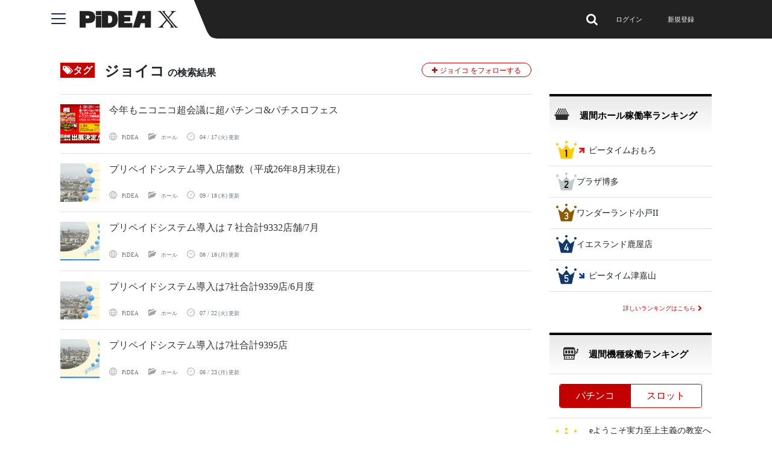

--- FILE ---
content_type: text/html; charset=utf-8
request_url: https://www.pidea.jp/tags/776
body_size: 9342
content:
<!DOCTYPE html><html><head><title>PiDEA X - 制勝のアイデア</title><meta name="csrf-param" content="authenticity_token" />
<meta name="csrf-token" content="xU1aWTU0ct8lKjLAIDDC+URcWv05bxjvdoZc3NY/xkrIJDnZFWxhQNFhraHIn4RYhib41TJtr1tU3fnUUPV8vA==" /><link rel="stylesheet" media="all" href="/assets/application-31e84c4d9c735b0fa86c24d27083ebc23bd41adc11dd4aeb9ac25fb5d8d49aa9.css" data-turbolinks-track="reload" /><script data-new-script="true" type="application/ld+json">{  "@context": "http://schema.org",  "@type": "WebSite",   "name": "PiDEA X",   "url": "https://www.pidea.jp/" }</script><!--Global site tag (gtag.js) - Google Analytics--><script async="" src="https://www.googletagmanager.com/gtag/js?id=UA-140409774-1"></script><script>window.dataLayer = window.dataLayer || [];
function gtag(){dataLayer.push(arguments);}
gtag('js', new Date());

gtag('config', "UA-140409774-1");

document.addEventListener('turbolinks:load', event => {
  if (typeof gtag === 'function') {
    gtag('config', "UA-140409774-1", {
      'page_location': event.data.url
    });
  }
});

(adsbygoogle = window.adsbygoogle || []).push({
  google_ad_client: "ca-pub-6222049545846239",
  enable_page_level_ads: true
});

// Begin Mieruca Embed Code
window.__fid = window.__fid || [];__fid.push([672583563]);
(function() {
  function mieruca(){if(typeof window.__fjsld != "undefined") return; window.__fjsld = 1; var fjs = document.createElement('script'); fjs.type = 'text/javascript'; fjs.async = true; fjs.id = "fjssync"; var timestamp = new Date;fjs.src = ('https:' == document.location.protocol ? 'https' : 'http') + '://hm.mieru-ca.com/service/js/mieruca-hm.js?v='+ timestamp.getTime(); var x = document.getElementsByTagName('script')[0]; x.parentNode.insertBefore(fjs, x); };
  setTimeout(mieruca, 500); document.readyState != "complete" ? (window.attachEvent ? window.attachEvent("onload", mieruca) : window.addEventListener("load", mieruca, false)) : mieruca();
})();
// End Mieruca Embed Code</script><script src="/assets/application-a6f84b865453838bb2723a5565462ee9ab057abb3d1dc17e581081e4c8c35530.js" data-turbolinks-track="reload"></script><script src="https://platform.twitter.com/widgets.js"></script><link rel="shortcut icon" type="image/jpg" href="/assets/favicon/favicon_pidea_16-24a6aae11927338a28a03c29d3f2ec979ed4ed1cfd40f1fc83305aecfbdda8b7.jpg" sizes="16x16" /><link rel="apple-touch-icon" type="image/jpg" href="/assets/favicon/favicon_pidea_24-8b517e0d50bd700437d6dcb9c320d5d6434ce2d762e87b9d4ea00255be5a77fe.jpg" sizes="24x24" /><link rel="shortcut icon" type="image/jpg" href="/assets/favicon/favicon_pidea_32-954f6c4f64129214c8a28adcb87c11285301c22008ab1a2881b30d305d9c490d.jpg" sizes="32x32" /><link rel="apple-touch-icon" type="image/jpg" href="/assets/favicon/favicon_pidea_48-c612e2008ffc5d6d2bf3f44e33760a1ca91cdbbc95a9f753fb79cbf6c5800988.jpg" sizes="48x48" /><link rel="apple-touch-icon" type="image/jpg" href="/assets/favicon/favicon_pidea_64-fb015cb7c3c45318fc9c9c37a0cdd11c674bffe4839b6873bbb0373dfbf8d223.jpg" sizes="64x64" /><link rel="apple-touch-icon" type="image/jpg" href="/assets/favicon/favicon_pidea_152-4e7c8b8e218bb94d2fc50831022a2c81ab83795bd34e6767c467d2e852bfc21a.jpg" sizes="152x152" /><link rel="apple-touch-icon" type="image/jpg" href="/assets/favicon/favicon_pidea_192-04671ca8273ee627dd7cdc9d9ddb111c77f4dff372e169b76f7618d455fd001c.jpg" sizes="192x192" /><meta content="width=device-width, initial-scale=1, maximum-scale=1.0, user-scalable=no" name="viewport" /><meta content="IE=EmulateIE9" http-equiv="X-UA-Compatible" /><!--[if IE ]><link rel="stylesheet" media="all" href="/assets/ie/common_8_9-e3b0c44298fc1c149afbf4c8996fb92427ae41e4649b934ca495991b7852b855.css" data-turbolinks-track="reload" /><![endif]--><meta content="article" property="og:type" /><meta content="https://www.pidea.jp/assets/PIDEA-X_OGP-6a39bcb04127158caf43e1c7bb105377f1fb3deb425c62de9fbe75ad2da33b20.jpg" property="og:image" /><meta content="https://www.pidea.jp/" property="og:url" /><meta content="PiDEA X" property="og:title" /><meta content="PiDEA X - 制勝のアイデア" property="title" /><meta content="優良パチンコホールを深掘りした独自記事を発信する情報サイト「PiDEA X」。週間ホール稼働率ランキングやパチンコ・パチスロファンが楽しめるよう、業界の裏側を深掘りしています。" name="og:description" /><meta content="article" property="twitter:type" /><meta content="https://www.pidea.jp/assets/PIDEA-X_OGP-6a39bcb04127158caf43e1c7bb105377f1fb3deb425c62de9fbe75ad2da33b20.jpg" property="twitter:image" /><meta content="https://www.pidea.jp/" property="twitter:url" /><meta content="PiDEA X" property="twitter:title" /><meta content="優良パチンコホールを深掘りした独自記事を発信する情報サイト「PiDEA X」。週間ホール稼働率ランキングやパチンコ・パチスロファンが楽しめるよう、業界の裏側を深掘りしています。" name="twitter:description" /><meta content="tags" name="controller" /><meta content="show" name="action" /><script>var microadCompass = microadCompass || {};
microadCompass.queue = microadCompass.queue || [];</script><script async="" charset="UTF-8" onload="new microadCompass.AdInitializer().initialize();" src="//j.microad.net/js/compass.js" type="text/javascript"></script><meta content="index" name="robots" /></head><body class="p-0 bg-white tags controller-action-show"><script charset="UTF-8" src="https://yubinbango.github.io/yubinbango/yubinbango.js"></script><input type="hidden" name="auto_open_auth_modal" id="auto_open_auth_modal" /><nav class="navbar navbar-expand-xs navbar-dark header-page fixed-top d-flex justify-content-center"><div class="header-container d-inline-flex container"><div class="col-md-12 d-inline-flex p-0"><div class="left-col d-flex"><button aria-controls="sidebar-menu" aria-label="Menu" class="hamburger hamburger--spin icon-menu-btn text-white d-lg-flex d-none"><span class="hamburger-box"><span class="hamburger-inner"></span></span></button><div class="logo-box text-center"><a class="logo" href="/"><img src="https://www.pidea.jp/assets/icons/pidea-logo-196c87a482e3fec4bdb9b05095dcc5fe4dd3b4eadd3679993899f2efeefbd840.png" /></a></div></div><div class="right-col col"><div class="float-right"><div class="search-form mr-3 d-lg-inline d-none"><form class="form-inline d-inline pc-form words-search" action="/articles/search" accept-charset="UTF-8" method="get"><input name="utf8" type="hidden" value="&#x2713;" /><select class="custom-select mr-sm-2 search-input" multiple="multiple" name="search[]"></select><div class="d-none data-words" data-searching-words="[]"></div><div class="d-none data-trend-words" data-trend-words="[&quot;岡野陽一&quot;, &quot;how long does each semester last at keiser university&quot;, &quot;300&quot;, &quot;d&quot;, &quot;a sua modalidade e compreensao dos&quot;]"></div><button name="button" type="submit" class="btn p-0 btn-link btn-search"><i class="fa fa-search"></i></button></form></div><div class="buttons-box pr-0 text-right d-flex"><button class="show-search-form btn p-0 btn-search d-lg-none d-sm-inline"><i class="fa fa-search"></i></button><a class="btn mr-3 open-login-modal" data-toggle="modal" data-target="#loginModal" href="/auth/login">ログイン</a><a class="btn mr-3 open-login-modal" data-toggle="modal" data-target="#loginModal" data-type="register" href="/auth/login">新規登録</a><button aria-controls="sidebar-menu" aria-label="Menu" class="hamburger h-100 ml-2 hamburger--spin icon-menu-btn text-white d-lg-none d-flex"><span class="hamburger-box"><span class="hamburger-inner"></span></span></button></div></div></div></div></div><div class="w-100 d-lg-none d-inline-flex bg-white"><form class="form-inline sm-form words-search" id="search-form" action="/articles/search" accept-charset="UTF-8" method="get"><input name="utf8" type="hidden" value="&#x2713;" /><select multiple="multiple" name="search[]"></select><div class="d-none data-words" data-words="[]"></div></form></div></nav><div aria-hidden="true" class="modal fade" id="loginModal" role="dialog"><div class="modal-dialog modal-dialog-centered"><div class="modal-content py-2 px-3"><div class="modal-body"><button aria-label="Close" class="close" data-dismiss="modal" type="button"><span aria-hidden="true">&times;</span></button><div id="login-form"><div class="user-form"><div class="text-md-center"><div style="font-size: 28px;"><strong>ログイン</strong></div><p class="m-0 pb-2 pt-md-2 font-size-14">アカウントをお持ちでない方は<u><a class="text-danger go-to-create" switch-form-mode="" href="#">新規登録</a></u>へ</p></div><div class="row pt-3 pb-2 btn-input-big-height"><div class="col-md-6 pr-md-1"><a class="btn btn-block btn-facebook text-white py-2" href="/auth/auth/facebook"><i class="fa fa-facebook-f float-left"></i>Facebook</a></div><div class="col-md-6 pl-md-1 mt-2 mt-2 mt-md-0"><a class="btn btn-block btn-twitter text-white py-2" href="/auth/auth/twitter"><i class="fa fa-twitter float-left"></i>Twitter</a></div></div><div class="row pb-3"><div class="col-md-6 pr-md-1"><a class="btn btn-block btn-google text-white py-2" href="/auth/auth/google_oauth2"><i class="fa fa-google float-left"></i>Google</a></div><div class="col-md-6 pl-md-1 mt-2 mt-md-0"><a class="btn btn-block btn-line text-white py-2" href="/auth/auth/line"><img class="fa float-left line-logo" src="/assets/line-logo-4da44abe1542f1b0e6d1f564ce561a6c528c0ac01c824e29b889e39710a243fb.png" />LINE</a></div></div><div class="line-space mb-3"><span class="font-size-14">または</span></div><form class="mt-3" id="new_user" data-type="json" action="/auth/login" accept-charset="UTF-8" data-remote="true" method="post"><input name="utf8" type="hidden" value="&#x2713;" /><input autofocus="autofocus" autocomplete="email" placeholder="登録したメールアドレス" class="big-height form-control py-2" type="email" name="user[email]" id="user_email" /><input autocomplete="current-password" placeholder="パスワード" class="big-height form-control mt-3 py-2" type="password" name="user[password]" id="user_password" /><div class="form-check mt-2"><input name="user[remember_me]" type="hidden" value="0" /><input class="form-check-input" type="checkbox" value="1" name="user[remember_me]" id="user_remember_me" /><label class="form-check-label" for="user_remember_me">ログインを記憶する</label></div><u><a class="mt-3 text-left d-block text-danger font-size-14" href="/auth/secret/new">パスワードをお忘れの方はこちら</a></u><div id="errorMessages"></div><div class="mt-4"><input type="submit" name="commit" value="ログイン" class="big-height btn btn-red btn-block text-white py-2" data-disable-with="ログイン" /></div><div class="d-none" id="errorMessagesTemp"><div class="my-3 alert alert-danger alert-dismissible fade show" role="alert"><span class="error-content"></span><button aria-label="Close" class="close" data-dismiss="alert" type="button"><span aria-hidden="true">&times;</span></button></div></div></form></div></div><div class="d-none" id="registration-form"><div class="user-form btn-input-big-height"><div class="text-md-center"><div style="font-size: 28px;"><strong>新規会員登録</strong></div><p class="m-0 pb-2 pt-md-2 font-size-14">アカウントをお持ちの方は<u><a class="text-danger go-to-login" switch-form-mode="" href="#">ログイン</a></u>へ</p></div><div class="row pt-3 pb-2 btn-input-big-height"><div class="col-md-6 pr-md-1"><a class="btn btn-block btn-facebook text-white py-2" href="/auth/auth/facebook"><i class="fa fa-facebook-f float-left"></i>Facebookと連携</a></div><div class="col-md-6 pl-md-1 mt-2 mt-2 mt-md-0"><a class="btn btn-block btn-twitter text-white py-2" href="/auth/auth/twitter"><i class="fa fa-twitter float-left"></i>Twitterと連携</a></div></div><div class="row pb-3"><div class="col-md-6 pr-md-1"><a class="btn btn-block btn-google text-white py-2" href="/auth/auth/google_oauth2"><i class="fa fa-google float-left"></i>Google</a></div><div class="col-md-6 pl-md-1 mt-2 mt-md-0"><a class="btn btn-block btn-line text-white py-2" href="/auth/auth/line"><img class="fa float-left line-logo" src="/assets/line-logo-4da44abe1542f1b0e6d1f564ce561a6c528c0ac01c824e29b889e39710a243fb.png" />LINE</a></div></div><div class="line-space mb-3"><span class="font-size-14">または</span></div><form class="mt-3" id="registration-form" data-type="json" action="/auth/register" accept-charset="UTF-8" data-remote="true" method="post"><input name="utf8" type="hidden" value="&#x2713;" /><input autofocus="autofocus" autocomplete="email" placeholder="メールアドレス" id="registration-email" class="big-height form-control py-2" type="email" name="user[email]" /><input autocomplete="current-password" placeholder="パスワード" id="registration-password" class="big-height form-control mt-3 py-2" type="password" name="user[password]" /><div id="registrationErrorMessages"></div><div class="mt-4"><input type="submit" name="commit" value="新規会員登録" class="big-height btn btn-red btn-block text-white py-2" data-disable-with="新規会員登録" /></div><p class="text-muted mt-3 font-size-14 mb-0">利用開始をもって<u><a class="text-muted" href="/use">利用規約</a></u>と<u><a class="text-muted" href="/privacy_policy">個人情報保護方針</a></u>に同意したものと みなします。</p></form></div></div></div></div></div></div><div class="menu d-none" id="sidebar-menu"><button aria-controls="sidebar-menu" aria-label="Menu" class="hamburger-menu hamburger hamburger--spin icon-menu-btn is-active text-white d-inline d-sm-none"><span class="hamburger-box"><span class="hamburger-inner"></span></span></button><div class="main-menu"><div class="login-menu-item" data-target="#loginModal" data-toggle="modal"><a href="/auth/login">ログイン</a></div><span class="text-item menu-item timeline">タイムライン</span><div id="category-level-news"><div class="menu-item collapsed" data-toggle="collapse" href="#category-level-news-item">ニュース<i class="fa fa-angle-right"></i></div><ul class="list-group collapse" id="category-level-news-item"><li><a class="nav-link sub-menu-item" href="/articles?category=%E6%A9%9F%E7%A8%AE">機種</a></li><li><a class="nav-link sub-menu-item" href="/articles?category=%E3%83%9B%E3%83%BC%E3%83%AB">ホール</a></li><li><a class="nav-link sub-menu-item" href="/articles?category=%E3%82%B3%E3%83%A9%E3%83%A0">コラム</a></li><li><a class="nav-link sub-menu-item" href="/articles?category=%E9%80%A3%E8%BC%89">連載</a></li><li><a class="nav-link sub-menu-item" href="/articles?category=%E3%81%9D%E3%81%AE%E4%BB%96">その他</a></li></ul></div><div id="machine-hall-ranking"><div class="menu-item collapsed" data-toggle="collapse" href="#machine-hall-ranking-item">稼働ランキング<i class="fa fa-angle-right"></i></div><ul class="list-group collapse" id="machine-hall-ranking-item"><li><a class="sub-menu-item btn btn-default" href="/special-ep">週間ホール稼働率ランキング</a></li><li><a class="sub-menu-item btn btn-default" href="/machine-ranking">週間機種稼働ランキング</a></li></ul><a class="menu-item" href="/events?sort_mode=event_date">イベント/セミナー</a></div><span access-ranking-scroll="" class="menu-item">アクセスランキング</span></div><div class="main-menu"><a class="menu-item" href="/calendar">業界カレンダー</a><a class="menu-item" href="/pidea">PiDEA バックナンバー</a><a class="menu-item" href="/inquiry">お問い合わせ</a><a class="menu-item" href="/company">会社概要</a></div><div class="image-bottom"><img src="/assets/pidea-logo-footer-95cfff5ffb4ac4468ddfa65e81b0c7e04f1b03b44125235adce4bb39c58ec41f.png" /></div></div><main><div id="tag"><div class="row-col-md-m0-p0" id="article-index-page"><div class="container container-sm-fluid"><div class="row-col-md-m0-p0"><div class="row"><div class="col"><div class="mb-4 px-sm-15 d-md-block"><div class="mt-auto mb-3"><span class="highlight"><i class="fa fa-tags"></i>タグ</span><span class="word-list">ジョイコ</span><span class="sub-title">の検索結果</span><div class="modal fade pr-0" data-confirm-dialog-modal="" role="dialog" tabindex="-1"><div class="modal-dialog modal-dialog-centered" role="document"><div class="modal-content"><div class="modal-header" style="border-style: none"><h5 class="modal-title w-100 text-center" style="margin-right: -1em"></h5><button aria-label="Close" class="close" data-dismiss="modal" type="button"><span aria-hidden="true">&times;</span></button></div><div class="container"><div class="row pt-2 pb-2"><div class="col-xs-12 col-md-6 mt-2"><button class="btn btn-danger w-100" data-confirm-yes="" type="button">はい</button></div><div class="col-xs-12 col-md-6 mt-2"><button class="btn btn-secondary w-100" data-dismiss="modal" type="button">キャンセル</button></div></div></div></div></div></div><button class="pull-right btn btn-follow" data-notice="ログインが必要です。" data-require-login="" type="button"><span class="add-icon"><i class="fa fa-plus"></i></span><span>ジョイコ をフォローする</span></button></div></div></div><div class="col-sm-12 right-column p-0"></div></div><hr class="d-lg-none" /><div class="row"><div class="col"><div class="article-md border-top py-3"><div class="d-flex"><img class="img-thumbnail" alt="article image" src="/uploads/asset/file/4996/cho1.jpg" /><div class="media-body d-flex flex-column align-content-stretch ml-3 position-relative"><h6 class="title col pl-0"><a style="-webkit-box-orient: vertical;" href="/articles/%E4%BB%8A%E5%B9%B4%E3%82%82%E3%83%8B%E3%82%B3%E3%83%8B%E3%82%B3%E8%B6%85%E4%BC%9A%E8%AD%B0%E3%81%AB%E8%B6%85%E3%83%91%E3%83%81%E3%83%B3%E3%82%B3&amp;%E3%83%91%E3%83%81%E3%82%B9%E3%83%AD%E3%83%95%E3%82%A7%E3%82%B9">今年もニコニコ超会議に超パチンコ&amp;パチスロフェス</a></h6><div class="info pl-0 text-muted"><span class="mr-3"><img class="mr-1 mr-md-2 article-svg-icon" src="/assets/icons/svg/crawling-9b32ef26abc3b39ebc5e37bae7687e68bb300bf42d706f75f151c887b337493f.svg" /><a class="text-muted" href="/articles/%E4%BB%8A%E5%B9%B4%E3%82%82%E3%83%8B%E3%82%B3%E3%83%8B%E3%82%B3%E8%B6%85%E4%BC%9A%E8%AD%B0%E3%81%AB%E8%B6%85%E3%83%91%E3%83%81%E3%83%B3%E3%82%B3&amp;%E3%83%91%E3%83%81%E3%82%B9%E3%83%AD%E3%83%95%E3%82%A7%E3%82%B9">PiDEA</a></span><span class="mr-3"><img class="mr-2 article-svg-icon" src="/assets/icons/svg/file-342d6dbde2195ca0ddbcc0b9ce585b788ef54f9487f9bf603468b55426478064.svg" /><a class="tag-link text-muted" href="/articles?category=%E3%83%9B%E3%83%BC%E3%83%AB">ホール</a></span><span class="time"><img class="mr-1 mr-md-2 article-svg-icon" src="/assets/icons/svg/clock-f2fe7c59f8b5ddc2b08e3ece38d6e05fbcf29c91dfddc5b91d84f42c2d8d7bff.svg" /><span class='number'>04 / 17</span> (火) 更新</span><span class="comment-count d-none"><img class="mr-2 article-svg-icon" src="/assets/icons/svg/pencil-9be414da2aea550966355945fd65bba1a11241c8b028d7509cc85aa1ca705600.svg" /><span class="number">0</span></span></div></div></div></div><div class="article-md border-top py-3"><div class="d-flex"><img class="img-thumbnail" alt="article image" src="/uploads/asset/file/895/167-PSA.jpg" /><div class="media-body d-flex flex-column align-content-stretch ml-3 position-relative"><h6 class="title col pl-0"><a style="-webkit-box-orient: vertical;" href="/articles/%E3%83%97%E3%83%AA%E3%83%9A%E3%82%A4%E3%83%89%E3%82%B7%E3%82%B9%E3%83%86%E3%83%A0%E5%B0%8E%E5%85%A5%E5%BA%97%E8%88%97%E6%95%B0%EF%BC%88%E5%B9%B3%E6%88%9026%E5%B9%B48%E6%9C%88%E6%9C%AB%E7%8F%BE%E5%9C%A8%EF%BC%89">プリペイドシステム導入店舗数（平成26年8月末現在）</a></h6><div class="info pl-0 text-muted"><span class="mr-3"><img class="mr-1 mr-md-2 article-svg-icon" src="/assets/icons/svg/crawling-9b32ef26abc3b39ebc5e37bae7687e68bb300bf42d706f75f151c887b337493f.svg" /><a class="text-muted" href="/articles/%E3%83%97%E3%83%AA%E3%83%9A%E3%82%A4%E3%83%89%E3%82%B7%E3%82%B9%E3%83%86%E3%83%A0%E5%B0%8E%E5%85%A5%E5%BA%97%E8%88%97%E6%95%B0%EF%BC%88%E5%B9%B3%E6%88%9026%E5%B9%B48%E6%9C%88%E6%9C%AB%E7%8F%BE%E5%9C%A8%EF%BC%89">PiDEA</a></span><span class="mr-3"><img class="mr-2 article-svg-icon" src="/assets/icons/svg/file-342d6dbde2195ca0ddbcc0b9ce585b788ef54f9487f9bf603468b55426478064.svg" /><a class="tag-link text-muted" href="/articles?category=%E3%83%9B%E3%83%BC%E3%83%AB">ホール</a></span><span class="time"><img class="mr-1 mr-md-2 article-svg-icon" src="/assets/icons/svg/clock-f2fe7c59f8b5ddc2b08e3ece38d6e05fbcf29c91dfddc5b91d84f42c2d8d7bff.svg" /><span class='number'>09 / 18</span> (木) 更新</span><span class="comment-count d-none"><img class="mr-2 article-svg-icon" src="/assets/icons/svg/pencil-9be414da2aea550966355945fd65bba1a11241c8b028d7509cc85aa1ca705600.svg" /><span class="number">0</span></span></div></div></div></div><div class="article-md border-top py-3"><div class="d-flex"><img class="img-thumbnail" alt="article image" src="/uploads/asset/file/735/144-PSAweb.jpg" /><div class="media-body d-flex flex-column align-content-stretch ml-3 position-relative"><h6 class="title col pl-0"><a style="-webkit-box-orient: vertical;" href="/articles/%E3%83%97%E3%83%AA%E3%83%9A%E3%82%A4%E3%83%89%E3%82%B7%E3%82%B9%E3%83%86%E3%83%A0%E5%B0%8E%E5%85%A5%E3%81%AF%EF%BC%97%E7%A4%BE%E5%90%88%E8%A8%889332%E5%BA%97%E8%88%97%2F7%E6%9C%88">プリペイドシステム導入は７社合計9332店舗/7月</a></h6><div class="info pl-0 text-muted"><span class="mr-3"><img class="mr-1 mr-md-2 article-svg-icon" src="/assets/icons/svg/crawling-9b32ef26abc3b39ebc5e37bae7687e68bb300bf42d706f75f151c887b337493f.svg" /><a class="text-muted" href="/articles/%E3%83%97%E3%83%AA%E3%83%9A%E3%82%A4%E3%83%89%E3%82%B7%E3%82%B9%E3%83%86%E3%83%A0%E5%B0%8E%E5%85%A5%E3%81%AF%EF%BC%97%E7%A4%BE%E5%90%88%E8%A8%889332%E5%BA%97%E8%88%97%2F7%E6%9C%88">PiDEA</a></span><span class="mr-3"><img class="mr-2 article-svg-icon" src="/assets/icons/svg/file-342d6dbde2195ca0ddbcc0b9ce585b788ef54f9487f9bf603468b55426478064.svg" /><a class="tag-link text-muted" href="/articles?category=%E3%83%9B%E3%83%BC%E3%83%AB">ホール</a></span><span class="time"><img class="mr-1 mr-md-2 article-svg-icon" src="/assets/icons/svg/clock-f2fe7c59f8b5ddc2b08e3ece38d6e05fbcf29c91dfddc5b91d84f42c2d8d7bff.svg" /><span class='number'>08 / 18</span> (月) 更新</span><span class="comment-count d-none"><img class="mr-2 article-svg-icon" src="/assets/icons/svg/pencil-9be414da2aea550966355945fd65bba1a11241c8b028d7509cc85aa1ca705600.svg" /><span class="number">0</span></span></div></div></div></div><div class="article-md border-top py-3"><div class="d-flex"><img class="img-thumbnail" alt="article image" src="/uploads/asset/file/595/0104-psa.jpg" /><div class="media-body d-flex flex-column align-content-stretch ml-3 position-relative"><h6 class="title col pl-0"><a style="-webkit-box-orient: vertical;" href="/articles/%E3%83%97%E3%83%AA%E3%83%9A%E3%82%A4%E3%83%89%E3%82%B7%E3%82%B9%E3%83%86%E3%83%A0%E5%B0%8E%E5%85%A5%E3%81%AF7%E7%A4%BE%E5%90%88%E8%A8%889359%E5%BA%97%2F6%E6%9C%88%E5%BA%A6">プリペイドシステム導入は7社合計9359店/6月度</a></h6><div class="info pl-0 text-muted"><span class="mr-3"><img class="mr-1 mr-md-2 article-svg-icon" src="/assets/icons/svg/crawling-9b32ef26abc3b39ebc5e37bae7687e68bb300bf42d706f75f151c887b337493f.svg" /><a class="text-muted" href="/articles/%E3%83%97%E3%83%AA%E3%83%9A%E3%82%A4%E3%83%89%E3%82%B7%E3%82%B9%E3%83%86%E3%83%A0%E5%B0%8E%E5%85%A5%E3%81%AF7%E7%A4%BE%E5%90%88%E8%A8%889359%E5%BA%97%2F6%E6%9C%88%E5%BA%A6">PiDEA</a></span><span class="mr-3"><img class="mr-2 article-svg-icon" src="/assets/icons/svg/file-342d6dbde2195ca0ddbcc0b9ce585b788ef54f9487f9bf603468b55426478064.svg" /><a class="tag-link text-muted" href="/articles?category=%E3%83%9B%E3%83%BC%E3%83%AB">ホール</a></span><span class="time"><img class="mr-1 mr-md-2 article-svg-icon" src="/assets/icons/svg/clock-f2fe7c59f8b5ddc2b08e3ece38d6e05fbcf29c91dfddc5b91d84f42c2d8d7bff.svg" /><span class='number'>07 / 22</span> (火) 更新</span><span class="comment-count d-none"><img class="mr-2 article-svg-icon" src="/assets/icons/svg/pencil-9be414da2aea550966355945fd65bba1a11241c8b028d7509cc85aa1ca705600.svg" /><span class="number">0</span></span></div></div></div></div><div class="article-md border-top py-3"><div class="d-flex"><img class="img-thumbnail" alt="article image" src="/uploads/asset/file/435/0069.jpg" /><div class="media-body d-flex flex-column align-content-stretch ml-3 position-relative"><h6 class="title col pl-0"><a style="-webkit-box-orient: vertical;" href="/articles/%E3%83%97%E3%83%AA%E3%83%9A%E3%82%A4%E3%83%89%E3%82%B7%E3%82%B9%E3%83%86%E3%83%A0%E5%B0%8E%E5%85%A5%E3%81%AF7%E7%A4%BE%E5%90%88%E8%A8%889395%E5%BA%97">プリペイドシステム導入は7社合計9395店</a></h6><div class="info pl-0 text-muted"><span class="mr-3"><img class="mr-1 mr-md-2 article-svg-icon" src="/assets/icons/svg/crawling-9b32ef26abc3b39ebc5e37bae7687e68bb300bf42d706f75f151c887b337493f.svg" /><a class="text-muted" href="/articles/%E3%83%97%E3%83%AA%E3%83%9A%E3%82%A4%E3%83%89%E3%82%B7%E3%82%B9%E3%83%86%E3%83%A0%E5%B0%8E%E5%85%A5%E3%81%AF7%E7%A4%BE%E5%90%88%E8%A8%889395%E5%BA%97">PiDEA</a></span><span class="mr-3"><img class="mr-2 article-svg-icon" src="/assets/icons/svg/file-342d6dbde2195ca0ddbcc0b9ce585b788ef54f9487f9bf603468b55426478064.svg" /><a class="tag-link text-muted" href="/articles?category=%E3%83%9B%E3%83%BC%E3%83%AB">ホール</a></span><span class="time"><img class="mr-1 mr-md-2 article-svg-icon" src="/assets/icons/svg/clock-f2fe7c59f8b5ddc2b08e3ece38d6e05fbcf29c91dfddc5b91d84f42c2d8d7bff.svg" /><span class='number'>06 / 23</span> (月) 更新</span><span class="comment-count d-none"><img class="mr-2 article-svg-icon" src="/assets/icons/svg/pencil-9be414da2aea550966355945fd65bba1a11241c8b028d7509cc85aa1ca705600.svg" /><span class="number">0</span></span></div></div></div></div><div class="row theme-list-article"></div></div><div class="col-sm-12 right-column px-sm-15"><div class="widget-item hall-ranking bg-white mb-15"><div class="menu-title px-3"><span>週間ホール稼働率ランキング</span></div><div class="content font-size-14"><div class="item-wrapper-widget border-bottom"><div class="rank-icon-area"><img class="img-rank-widget" src="/assets/N1-17bcf2127ea952a69344f7e07f25e31916cc3a7f304ed87ee84258f6fb0493ee.png" /><img class="img-rank-arrow updown-narrow-icon-widget" src="/assets/UP-9124ac8702292fb549e881dec99feed86e1bf6476391985abfbb7caac0ee80ae.png" /></div><div class="rank-body-area"><div class="media"><div class="media-body"><span>ピータイムおもろ</span></div></div></div></div><div class="item-wrapper-widget border-bottom"><div class="rank-icon-area"><img class="img-rank-widget" src="/assets/N2-1d48a9963d9b7802fa68a072519ff2a109a153051eb3f4f15f199393dcda88ce.png" /></div><div class="rank-body-area"><div class="media"><div class="media-body"><span>プラザ博多</span></div></div></div></div><div class="item-wrapper-widget border-bottom"><div class="rank-icon-area"><img class="img-rank-widget" src="/assets/N3-f0e400d3128e8aff33e836badaf2eb23669cf91510f740e753241647ffdccbe2.png" /></div><div class="rank-body-area"><div class="media"><div class="media-body"><span>ワンダーランド小戸II</span></div></div></div></div><div class="item-wrapper-widget border-bottom"><div class="rank-icon-area"><img class="img-rank-widget" src="/assets/N4-733d51ae2f7ca478af8d3f3bc3a689ce023529d090f7953a1bb3cbdcd96b729e.png" /></div><div class="rank-body-area"><div class="media"><div class="media-body"><span>イエスランド鹿屋店</span></div></div></div></div><div class="item-wrapper-widget border-bottom"><div class="rank-icon-area"><img class="img-rank-widget" src="/assets/N5-6a3c8c53be903065eab0fe68ba45cf0f68bb6e90d583570352923542f4cd30a7.png" /><img class="img-rank-arrow updown-narrow-icon-widget" src="/assets/Down-e3ddc77b6d6361fb95cd2e88937a5a7c95c28f7289155dafc213d8a0dd30eb25.png" /></div><div class="rank-body-area"><div class="media"><div class="media-body"><span>ピータイム津嘉山</span></div></div></div></div><div class="media p-3 border-bottom"><div class="media-body text-right"><a class="link-more" href="/special-ep"><span class="pr-1">詳しいランキングはこちら</span><span class="fa fa-chevron-right"></span></a></div></div></div></div><div class="widget-item machine-ranking bg-white swicher-ranking-widget mb-15"><div class="menu-title px-3"><span>週間機種稼働ランキング</span></div><div class="content font-size-14"><div class="media p-3 border-bottom switch-tabs border-top"><div class="media-body"><div class="btn-group btn-block" role="group"><button class="btn btn-default btn-pachinko active" data-tab-id="js-pachinko-list" data-tab-type="pachinko" type="button">パチンコ</button><button class="btn btn-default btn-slot" data-tab-id="js-slot-list" data-tab-type="slot" type="button">スロット</button></div></div></div><div id="js-pachinko-list"><div class="item-wrapper-widget border-bottom"><div class="rank-icon-area"><img class="img-rank-widget" src="/assets/N1-17bcf2127ea952a69344f7e07f25e31916cc3a7f304ed87ee84258f6fb0493ee.png" /><img class="img-rank-arrow" src="/assets/New-fe0602c79ac548106a55171ea415b4a0dd4ed30ba8cde3f0c65abeb2680c501b.png" /></div><div class="rank-body-area"><div class="media-body"><span>eようこそ実力至上主義の教室へMA</span></div></div></div><div class="item-wrapper-widget border-bottom"><div class="rank-icon-area"><img class="img-rank-widget" src="/assets/N2-1d48a9963d9b7802fa68a072519ff2a109a153051eb3f4f15f199393dcda88ce.png" /><img class="img-rank-arrow updown-narrow-icon-widget" src="/assets/Down-e3ddc77b6d6361fb95cd2e88937a5a7c95c28f7289155dafc213d8a0dd30eb25.png" /></div><div class="rank-body-area"><div class="media-body"><span>e新世紀エヴァンゲリオン17 はじまりの記憶R</span></div></div></div><div class="item-wrapper-widget border-bottom"><div class="rank-icon-area"><img class="img-rank-widget" src="/assets/N3-f0e400d3128e8aff33e836badaf2eb23669cf91510f740e753241647ffdccbe2.png" /><img class="img-rank-arrow" src="/assets/New-fe0602c79ac548106a55171ea415b4a0dd4ed30ba8cde3f0c65abeb2680c501b.png" /></div><div class="rank-body-area"><div class="media-body"><span>e／吉宗極乗3000ver／L06</span></div></div></div><div class="item-wrapper-widget border-bottom"><div class="rank-icon-area"><img class="img-rank-widget" src="/assets/N4-733d51ae2f7ca478af8d3f3bc3a689ce023529d090f7953a1bb3cbdcd96b729e.png" /><img class="img-rank-arrow" src="/assets/New-fe0602c79ac548106a55171ea415b4a0dd4ed30ba8cde3f0c65abeb2680c501b.png" /></div><div class="rank-body-area"><div class="media-body"><span>eゴジラ対エヴァンゲリオン2 TR(299ver)</span></div></div></div><div class="item-wrapper-widget border-bottom"><div class="rank-icon-area"><img class="img-rank-widget" src="/assets/N5-6a3c8c53be903065eab0fe68ba45cf0f68bb6e90d583570352923542f4cd30a7.png" /><img class="img-rank-arrow" src="/assets/New-fe0602c79ac548106a55171ea415b4a0dd4ed30ba8cde3f0c65abeb2680c501b.png" /></div><div class="rank-body-area"><div class="media-body"><span>eソードアート・オンライン 閃光の軌跡 99Ver.K1</span></div></div></div></div><div class="d-none" id="js-slot-list"><div class="item-wrapper-widget border-bottom"><div class="rank-icon-area"><img class="img-rank-widget" src="/assets/N1-17bcf2127ea952a69344f7e07f25e31916cc3a7f304ed87ee84258f6fb0493ee.png" /><img class="img-rank-arrow" src="/assets/New-fe0602c79ac548106a55171ea415b4a0dd4ed30ba8cde3f0c65abeb2680c501b.png" /></div><div class="rank-body-area"><div class="media-body"><span>L北斗の拳 転生の章2</span></div></div></div><div class="item-wrapper-widget border-bottom"><div class="rank-icon-area"><img class="img-rank-widget" src="/assets/N2-1d48a9963d9b7802fa68a072519ff2a109a153051eb3f4f15f199393dcda88ce.png" /><img class="img-rank-arrow" src="/assets/New-fe0602c79ac548106a55171ea415b4a0dd4ed30ba8cde3f0c65abeb2680c501b.png" /></div><div class="rank-body-area"><div class="media-body"><span>L鉄拳6</span></div></div></div><div class="item-wrapper-widget border-bottom"><div class="rank-icon-area"><img class="img-rank-widget" src="/assets/N3-f0e400d3128e8aff33e836badaf2eb23669cf91510f740e753241647ffdccbe2.png" /><img class="img-rank-arrow updown-narrow-icon-widget" src="/assets/Down-e3ddc77b6d6361fb95cd2e88937a5a7c95c28f7289155dafc213d8a0dd30eb25.png" /></div><div class="rank-body-area"><div class="media-body"><span>L化物語</span></div></div></div><div class="item-wrapper-widget border-bottom"><div class="rank-icon-area"><img class="img-rank-widget" src="/assets/N4-733d51ae2f7ca478af8d3f3bc3a689ce023529d090f7953a1bb3cbdcd96b729e.png" /><img class="img-rank-arrow" src="/assets/New-fe0602c79ac548106a55171ea415b4a0dd4ed30ba8cde3f0c65abeb2680c501b.png" /></div><div class="rank-body-area"><div class="media-body"><span>SBニューキングハナハナV-30</span></div></div></div><div class="item-wrapper-widget border-bottom"><div class="rank-icon-area"><img class="img-rank-widget" src="/assets/N5-6a3c8c53be903065eab0fe68ba45cf0f68bb6e90d583570352923542f4cd30a7.png" /><img class="img-rank-arrow" src="/assets/New-fe0602c79ac548106a55171ea415b4a0dd4ed30ba8cde3f0c65abeb2680c501b.png" /></div><div class="rank-body-area"><div class="media-body"><span>L無職転生 －異世界行ったら本気だす－</span></div></div></div></div><div class="media p-3 border-bottom"><div class="media-body text-right"><a class="link-more" href="/machine-ranking"><span class="pr-1">詳しいランキングはこちら</span><span class="fa fa-chevron-right"></span></a></div></div></div></div><div class="widget-item weekly-ranking bg-white swicher-ranking-widget mb-15" id="weekly-ranking-container"><div class="menu-title px-3"><span>アクセスランキング</span></div><div class="content font-size-14"><div class="media p-3 border-bottom switch-tabs border-top"><div class="media-body"><div class="btn-group btn-block" role="group"><button class="btn btn-default btn-weekly-list active" data-tab-id="js-weekly-list" data-tab-type="weekly_list" type="button">週間</button><button class="btn btn-default btn-monthly-list" data-tab-id="js-monthly-list" data-tab-type="monthly_list" type="button">月間</button></div></div></div><div id="js-weekly-list"><div class="item-wrapper-widget border-bottom"><div class="rank-icon-area"><img class="img-rank-widget" src="/assets/N1-17bcf2127ea952a69344f7e07f25e31916cc3a7f304ed87ee84258f6fb0493ee.png" /><img class="img-rank-arrow" src="/assets/New-fe0602c79ac548106a55171ea415b4a0dd4ed30ba8cde3f0c65abeb2680c501b.png" /></div><div class="rank-body-area"><div class="media"><div class="media-body"><a class="align-middle text-black" href="/articles/1768440629">【緊急インタビュー】SANKYO小倉敏男社長が語る「エールプライス」と「KUGITAMA」の覚悟（PR）</a></div></div></div></div><div class="item-wrapper-widget border-bottom"><div class="rank-icon-area"><img class="img-rank-widget" src="/assets/N2-1d48a9963d9b7802fa68a072519ff2a109a153051eb3f4f15f199393dcda88ce.png" /><img class="img-rank-arrow" src="/assets/New-fe0602c79ac548106a55171ea415b4a0dd4ed30ba8cde3f0c65abeb2680c501b.png" /></div><div class="rank-body-area"><div class="media"><div class="media-body"><a class="align-middle text-black" href="/articles/1767943248">SANKYO「eフィーバーキン肉マン」展示発表会開催　キン肉マン大好きコンビ「なすなかにし」も来場</a></div></div></div></div><div class="item-wrapper-widget border-bottom"><div class="rank-icon-area"><img class="img-rank-widget" src="/assets/N3-f0e400d3128e8aff33e836badaf2eb23669cf91510f740e753241647ffdccbe2.png" /><img class="img-rank-arrow" src="/assets/New-fe0602c79ac548106a55171ea415b4a0dd4ed30ba8cde3f0c65abeb2680c501b.png" /></div><div class="rank-body-area"><div class="media"><div class="media-body"><a class="align-middle text-black" href="/articles/1768441193">依存症対策とDX推進は「未来への投資」──西村会長が強調</a></div></div></div></div><div class="item-wrapper-widget border-bottom"><div class="rank-icon-area"><img class="img-rank-widget" src="/assets/N4-733d51ae2f7ca478af8d3f3bc3a689ce023529d090f7953a1bb3cbdcd96b729e.png" /><img class="img-rank-arrow updown-narrow-icon-widget" src="/assets/UP-9124ac8702292fb549e881dec99feed86e1bf6476391985abfbb7caac0ee80ae.png" /></div><div class="rank-body-area"><div class="media"><div class="media-body"><a class="align-middle text-black" href="/articles/1759375106">10月2日から0.3g・0.1g金景品を引き上げ</a></div></div></div></div><div class="item-wrapper-widget border-bottom"><div class="rank-icon-area"><img class="img-rank-widget" src="/assets/N5-6a3c8c53be903065eab0fe68ba45cf0f68bb6e90d583570352923542f4cd30a7.png" /><img class="img-rank-arrow updown-narrow-icon-widget" src="/assets/UP-9124ac8702292fb549e881dec99feed86e1bf6476391985abfbb7caac0ee80ae.png" /></div><div class="rank-body-area"><div class="media"><div class="media-body"><a class="align-middle text-black" href="/articles/1761524684">「Lパチスロ 革命機ヴァルヴレイヴ2」公式アンバサダー山本裕典氏がヒット祈願！ 授与品購入でミニ開運絵馬がもらえる！五方山 熊野神社コラボが開催中！</a></div></div></div></div></div><div class="d-none" id="js-monthly-list"><div class="item-wrapper-widget border-bottom"><div class="rank-icon-area"><img class="img-rank-widget" src="/assets/N1-17bcf2127ea952a69344f7e07f25e31916cc3a7f304ed87ee84258f6fb0493ee.png" /><img class="img-rank-arrow" src="/assets/New-fe0602c79ac548106a55171ea415b4a0dd4ed30ba8cde3f0c65abeb2680c501b.png" /></div><div class="rank-body-area"><div class="media"><div class="media-body"><a class="align-middle text-black" href="/articles/1768440629">【緊急インタビュー】SANKYO小倉敏男社長が語る「エールプライス」と「KUGITAMA」の覚悟（PR）</a></div></div></div></div><div class="item-wrapper-widget border-bottom"><div class="rank-icon-area"><img class="img-rank-widget" src="/assets/N2-1d48a9963d9b7802fa68a072519ff2a109a153051eb3f4f15f199393dcda88ce.png" /><img class="img-rank-arrow updown-narrow-icon-widget" src="/assets/UP-9124ac8702292fb549e881dec99feed86e1bf6476391985abfbb7caac0ee80ae.png" /></div><div class="rank-body-area"><div class="media"><div class="media-body"><a class="align-middle text-black" href="/articles/1659351274">ユーザーが選んだパチンコホールの聖地はここだ！</a></div></div></div></div><div class="item-wrapper-widget border-bottom"><div class="rank-icon-area"><img class="img-rank-widget" src="/assets/N3-f0e400d3128e8aff33e836badaf2eb23669cf91510f740e753241647ffdccbe2.png" /><img class="img-rank-arrow updown-narrow-icon-widget" src="/assets/UP-9124ac8702292fb549e881dec99feed86e1bf6476391985abfbb7caac0ee80ae.png" /></div><div class="rank-body-area"><div class="media"><div class="media-body"><a class="align-middle text-black" href="/articles/1703671792">三重県オールナイトのYouTuber収録が禁止になった理由をジェームス柳橋さんに聞いてみた</a></div></div></div></div><div class="item-wrapper-widget border-bottom"><div class="rank-icon-area"><img class="img-rank-widget" src="/assets/N4-733d51ae2f7ca478af8d3f3bc3a689ce023529d090f7953a1bb3cbdcd96b729e.png" /><img class="img-rank-arrow" src="/assets/New-fe0602c79ac548106a55171ea415b4a0dd4ed30ba8cde3f0c65abeb2680c501b.png" /></div><div class="rank-body-area"><div class="media"><div class="media-body"><a class="align-middle text-black" href="/articles/1767943248">SANKYO「eフィーバーキン肉マン」展示発表会開催　キン肉マン大好きコンビ「なすなかにし」も来場</a></div></div></div></div><div class="item-wrapper-widget border-bottom"><div class="rank-icon-area"><img class="img-rank-widget" src="/assets/N5-6a3c8c53be903065eab0fe68ba45cf0f68bb6e90d583570352923542f4cd30a7.png" /><img class="img-rank-arrow updown-narrow-icon-widget" src="/assets/UP-9124ac8702292fb549e881dec99feed86e1bf6476391985abfbb7caac0ee80ae.png" /></div><div class="rank-body-area"><div class="media"><div class="media-body"><a class="align-middle text-black" href="/articles/1766024239">ホール店長が恐れる設定6</a></div></div></div></div></div></div></div><div class="mb-3 ad-right-column"><div data-ad-id="79" data-ad-tracker="" data-track-url="/ad_trackers/increment_num_of_show"><a target="_blank" href="/ad_trackers/79?url=https%3A%2F%2Fline.me%2FR%2Fti%2Fp%2F%2540wiw5015z"><img src="/uploads/ad/image/79/%E3%83%8F%E3%82%99%E3%83%8A%E3%83%BC_%E5%85%AC%E5%BC%8FLINE__re.jpg" /></a></div></div><div class="mb-3 ad-right-column"><div data-ad-id="89" data-ad-tracker="" data-track-url="/ad_trackers/increment_num_of_show"><a target="_blank" href="/ad_trackers/89?url=https%3A%2F%2Fyamisulo.com%2F"><img src="/uploads/ad/image/89/25_w300_h250px_yamislot.jpg" /></a></div></div><div class="widget-item pidea bg-white mb-15"><div class="menu-title px-3 border-bottom"><span>今月のPiDEA</span></div><div class="content p-3"><img alt="PiDEAWARD授賞式" class="pidea-img" src="/uploads/magazine/image/191/thumb_%E8%A1%A8%E7%B4%991%E6%9C%88.jpg" /><div class="info"><div class="my-2 font-weight-bold">vol.233</div><div class="h6 mb-3 font-weight-bold">PiDEAWARD授賞式</div></div><div class="media font-size-14"><div class="media-body text-right"><a class="link-more" href="/pidea/pideaward%E5%8F%97%E8%B3%9E%E5%BC%8F"><span class="pr-1">詳細・バックナンバー</span><span class="fa fa-chevron-right"></span></a></div></div></div></div></div></div></div></div></div></div><div class="container"><div id="alert-message"></div><div class="modal-backdrop d-none fade" id="overlay"></div></div></main><div id="timeline"><div id="timeline-content"><img class="message-timline-not-login" data-toggle="modal" data-target="#loginModal" src="/assets/timeline_not_login-8c85793781903579206fdd15bee3a42e6cc7d33f0e183fcce60819a74f543a12.png" /><div class="toggle-button-md d-none d-md-block"></div><ul class="event-list"></ul></div></div><footer class="footer-page mt-auto"><div class="container text-center"><p class="d-none d-md-block"><a href="/use">利用規約</a><span class="mx-2 space">|</span><a href="/privacy_policy">プライバシーポリシー</a><span class="mx-2 space">|</span><a href="/inquiry">お問い合わせ</a><span class="mx-2 space">|</span><a href="/company">会社概要</a><span class="mx-2 space">|</span><a href="/sitemaps">サイトマップ</a></p><p class="d-md-none d-block mb-1"><a href="/use">利用規約</a><span class="my-mx-footer space">|</span><a href="/privacy_policy">プライバシーポリシー</a><span class="my-mx-footer space">|</span><a href="/inquiry">お問い合わせ</a></p><p class="d-md-none d-block"><a href="/company">会社概要</a><span class="my-mx-footer space">|</span><a href="/sitemaps">サイトマップ</a></p></div><div class="copyright"><a class="logo" href="/"><img src="/assets/pidea-logo-footer-95cfff5ffb4ac4468ddfa65e81b0c7e04f1b03b44125235adce4bb39c58ec41f.png" /></a></div></footer></body></html>

--- FILE ---
content_type: text/html; charset=utf-8
request_url: https://www.pidea.jp/timelines
body_size: 3664
content:
<li class="row border-bottom" data-article-comment-id="597"><div class="col-auto"><a href="/users/211"><img class="event-avatar mr-2 border border-primary" src="/uploads/user/avatar/211/BB91F66E-ADA4-40FD-8D50-151FC06DB7F2.jpeg" /></a><div class="time">約6年</div></div><div class="col"><h6 class="title"><a class="title text-danger mr-1" href="/users/211">クレティ</a><span>さんがコメントしました。</span></h6><div class="media"><a href="/articles/1638432919?cmt_id=597#comment_597"><img class="article-thumbnail mr-2" src="/uploads/asset/file/9163/%E3%82%B9%E3%82%AF%E3%83%AA%E3%83%BC%E3%83%B3%E3%82%B7%E3%83%A7%E3%83%83%E3%83%88_2019-12-09_14.45.10.jpg" /></a><div class="media-body"><p class="mb-1"><a href="/articles/1638432919?cmt_id=597#comment_597">令和初！6号機ジャグラーがついに発表、初お披露目は年明けに【内覧会情報リンクあり】</a></p><span class="text-muted category-and-tags"><span class="tags"><i class="fa fa-tags mr-1"></i>北電子,6号機,ジャグラー</span></span></div></div></div></li><li class="row border-bottom" data-article-comment-id="596"><div class="col-auto"><a href="/users/60"><img class="event-avatar mr-2 border border-primary" src="/uploads/user/avatar/60/%E3%82%B9%E3%82%AF%E3%83%AA%E3%83%BC%E3%83%B3%E3%82%B7%E3%83%A7%E3%83%83%E3%83%88_2019-07-16_20.50.59.png" /></a><div class="time">約6年</div></div><div class="col"><h6 class="title"><a class="title text-danger mr-1" href="/users/60">上野ハム太郎</a><span>さんがコメントしました。</span></h6><div class="media"><a href="/articles/%E3%83%9E%E3%83%AB%E3%83%8F%E3%83%B3%E3%80%8C%EF%BD%89%EF%BD%93%EF%BD%95%E3%82%B0%E3%83%A9%E3%83%B3%E3%83%97%E3%83%AA%E3%83%95%E3%82%A1%E3%82%A4%E3%83%8A%E3%83%AB-%E3%82%A4%E3%82%BF%E3%83%AA%E3%82%A2%E3%83%BB%E3%83%88%E3%83%AA%E3%83%8E%EF%BC%92%EF%BC%90%EF%BC%91%EF%BC%99%E3%80%8D%E3%81%AB%E5%8D%94%E8%B3%9B?cmt_id=596#comment_596"><img class="article-thumbnail mr-2" src="/uploads/asset/file/6265/johojima.png" /></a><div class="media-body"><p class="mb-1"><a href="/articles/%E3%83%9E%E3%83%AB%E3%83%8F%E3%83%B3%E3%80%8C%EF%BD%89%EF%BD%93%EF%BD%95%E3%82%B0%E3%83%A9%E3%83%B3%E3%83%97%E3%83%AA%E3%83%95%E3%82%A1%E3%82%A4%E3%83%8A%E3%83%AB-%E3%82%A4%E3%82%BF%E3%83%AA%E3%82%A2%E3%83%BB%E3%83%88%E3%83%AA%E3%83%8E%EF%BC%92%EF%BC%90%EF%BC%91%EF%BC%99%E3%80%8D%E3%81%AB%E5%8D%94%E8%B3%9B?cmt_id=596#comment_596">マルハン、「ＩＳＵグランプリファイナル　イタリア・トリノ２０１９」に協賛</a></p><span class="text-muted category-and-tags"><span class="category mr-2"><i class="fa fa-file mr-1"></i>ホール</span></span></div></div></div></li><li class="row border-bottom" data-article-comment-id="595"><div class="col-auto"><a href="/users/60"><img class="event-avatar mr-2 border border-primary" src="/uploads/user/avatar/60/%E3%82%B9%E3%82%AF%E3%83%AA%E3%83%BC%E3%83%B3%E3%82%B7%E3%83%A7%E3%83%83%E3%83%88_2019-07-16_20.50.59.png" /></a><div class="time">約6年</div></div><div class="col"><h6 class="title"><a class="title text-danger mr-1" href="/users/60">上野ハム太郎</a><span>さんがコメントしました。</span></h6><div class="media"><a href="/articles/%E8%84%B3%E6%A2%97%E5%A1%9E%E3%81%A8%E3%83%91%E3%83%81%E3%83%B3%E3%82%B3?cmt_id=595#comment_595"><img class="article-thumbnail mr-2" src="/uploads/asset/file/6266/pachinko_nippo.png" /></a><div class="media-body"><p class="mb-1"><a href="/articles/%E8%84%B3%E6%A2%97%E5%A1%9E%E3%81%A8%E3%83%91%E3%83%81%E3%83%B3%E3%82%B3?cmt_id=595#comment_595">脳梗塞とパチンコ</a></p><span class="text-muted category-and-tags"><span class="category mr-2"><i class="fa fa-file mr-1"></i>コラム</span></span></div></div></div></li><li class="row border-bottom" data-article-comment-id="594"><div class="col-auto"><a href="/users/211"><img class="event-avatar mr-2 border border-primary" src="/uploads/user/avatar/211/BB91F66E-ADA4-40FD-8D50-151FC06DB7F2.jpeg" /></a><div class="time">約6年</div></div><div class="col"><h6 class="title"><a class="title text-danger mr-1" href="/users/211">クレティ</a><span>さんがコメントしました。</span></h6><div class="media"><a href="/articles/1637158133-b2cfb422-807f-44f5-8c99-40f3d4d6b936?cmt_id=594#comment_594"><img class="article-thumbnail mr-2" src="/uploads/asset/file/6651/1127.jpg" /></a><div class="media-body"><p class="mb-1"><a href="/articles/1637158133-b2cfb422-807f-44f5-8c99-40f3d4d6b936?cmt_id=594#comment_594">期待の北斗と金太郎、ユーザーの反応は？【AI-CIS客帳レポート】</a></p><span class="text-muted category-and-tags"><span class="category mr-2"><i class="fa fa-file mr-1"></i>その他情報</span><span class="tags"><i class="fa fa-tags mr-1"></i>AI-CIS,AI-CIS客帳レポート</span></span></div></div></div></li><li class="row border-bottom" data-article-comment-id="593"><div class="col-auto"><a href="/users/60"><img class="event-avatar mr-2 border border-primary" src="/uploads/user/avatar/60/%E3%82%B9%E3%82%AF%E3%83%AA%E3%83%BC%E3%83%B3%E3%82%B7%E3%83%A7%E3%83%83%E3%83%88_2019-07-16_20.50.59.png" /></a><div class="time">約6年</div></div><div class="col"><h6 class="title"><a class="title text-danger mr-1" href="/users/60">上野ハム太郎</a><span>さんがコメントしました。</span></h6><div class="media"><a href="/articles/1638431447?cmt_id=593#comment_593"><img class="article-thumbnail mr-2" src="/assets/thumbnail/normal_thumnail-a8aab1982a4a855d6e05c526cdf93f99a5771395d5aeeaeda89653886aef35f8.png" /></a><div class="media-body"><p class="mb-1"><a href="/articles/1638431447?cmt_id=593#comment_593">【お知らせ】キャンペーンの当選者を発表いたしました！</a></p><span class="text-muted category-and-tags"><span class="category mr-2"><i class="fa fa-file mr-1"></i>その他情報</span></span></div></div></div></li><li class="row border-bottom" data-article-comment-id="590"><div class="col-auto"><a href="/users/60"><img class="event-avatar mr-2 border border-primary" src="/uploads/user/avatar/60/%E3%82%B9%E3%82%AF%E3%83%AA%E3%83%BC%E3%83%B3%E3%82%B7%E3%83%A7%E3%83%83%E3%83%88_2019-07-16_20.50.59.png" /></a><div class="time">約6年</div></div><div class="col"><h6 class="title"><a class="title text-danger mr-1" href="/users/60">上野ハム太郎</a><span>さんがコメントしました。</span></h6><div class="media"><a href="/articles/1638434105?cmt_id=590#comment_590"><img class="article-thumbnail mr-2" src="/uploads/asset/file/9166/amu1w.jpg" /></a><div class="media-body"><p class="mb-1"><a href="/articles/1638434105?cmt_id=590#comment_590">アミュライブがサービス終了を発表</a></p><span class="text-muted category-and-tags"><span class="tags"><i class="fa fa-tags mr-1"></i>アミュライブ,Amulive,IoTエンターテインメント</span></span></div></div></div></li><li class="row border-bottom" data-article-comment-id="587"><div class="col-auto"><a href="/users/211"><img class="event-avatar mr-2 border border-primary" src="/uploads/user/avatar/211/BB91F66E-ADA4-40FD-8D50-151FC06DB7F2.jpeg" /></a><div class="time">6年以上</div></div><div class="col"><h6 class="title"><a class="title text-danger mr-1" href="/users/211">クレティ</a><span>さんがコメントしました。</span></h6><div class="media"><a href="/articles/1606267433?cmt_id=587#comment_587"><img class="article-thumbnail mr-2" src="/assets/thumbnail/normal_thumnail-a8aab1982a4a855d6e05c526cdf93f99a5771395d5aeeaeda89653886aef35f8.png" /></a><div class="media-body"><p class="mb-1"><a href="/articles/1606267433?cmt_id=587#comment_587">往年の名機で中高年齢層を囲い込め！</a></p><span class="text-muted category-and-tags"><span class="category mr-2"><i class="fa fa-file mr-1"></i>その他情報</span><span class="tags"><i class="fa fa-tags mr-1"></i>P13日の金曜日,P新世紀エヴァンゲリオン〜シト、新生〜</span></span></div></div></div></li><li class="row border-bottom" data-article-comment-id="586"><div class="col-auto"><a href="/users/211"><img class="event-avatar mr-2 border border-primary" src="/uploads/user/avatar/211/BB91F66E-ADA4-40FD-8D50-151FC06DB7F2.jpeg" /></a><div class="time">6年以上</div></div><div class="col"><h6 class="title"><a class="title text-danger mr-1" href="/users/211">クレティ</a><span>さんがコメントしました。</span></h6><div class="media"><a href="/articles/%EF%BC%BB9%E6%9C%88%EF%BC%BD%E3%82%B4%E3%83%88%E4%BB%B6%E6%95%B0%E3%81%8C%E4%BB%8A%E5%B9%B4%E6%9C%80%E5%A4%9A%E8%AA%8D%E5%AE%9A%E5%88%87%E3%82%8C%E9%96%93%E8%BF%91%E3%81%AE%E5%8F%B0%E3%81%8C%E9%9B%BB%E6%B3%A2%E3%82%B4%E3%83%88%E3%81%AE%E8%A2%AB%E5%AE%B3%E3%81%AB?cmt_id=586#comment_586"><img class="article-thumbnail mr-2" src="/uploads/asset/file/6015/admin-ajax.jpg" /></a><div class="media-body"><p class="mb-1"><a href="/articles/%EF%BC%BB9%E6%9C%88%EF%BC%BD%E3%82%B4%E3%83%88%E4%BB%B6%E6%95%B0%E3%81%8C%E4%BB%8A%E5%B9%B4%E6%9C%80%E5%A4%9A%E8%AA%8D%E5%AE%9A%E5%88%87%E3%82%8C%E9%96%93%E8%BF%91%E3%81%AE%E5%8F%B0%E3%81%8C%E9%9B%BB%E6%B3%A2%E3%82%B4%E3%83%88%E3%81%AE%E8%A2%AB%E5%AE%B3%E3%81%AB?cmt_id=586#comment_586">［9月］ゴト件数が今年最多！認定切れ間近の台が電波ゴトの被害に</a></p><span class="text-muted category-and-tags"><span class="category mr-2"><i class="fa fa-file mr-1"></i>連載</span><span class="tags"><i class="fa fa-tags mr-1"></i>ゴト速報,セデック</span></span></div></div></div></li><li class="row border-bottom" data-article-comment-id="585"><div class="col-auto"><a href="/users/211"><img class="event-avatar mr-2 border border-primary" src="/uploads/user/avatar/211/BB91F66E-ADA4-40FD-8D50-151FC06DB7F2.jpeg" /></a><div class="time">6年以上</div></div><div class="col"><h6 class="title"><a class="title text-danger mr-1" href="/users/211">クレティ</a><span>さんがコメントしました。</span></h6><div class="media"><a href="/articles/1639027888?cmt_id=585#comment_585"><img class="article-thumbnail mr-2" src="/uploads/asset/file/9183/DSCN9043WEB.jpg" /></a><div class="media-body"><p class="mb-1"><a href="/articles/1639027888?cmt_id=585#comment_585">ヘソ約1.5倍のAタイプみたいなパチンコ「牙狼コレクション」／サンセイ</a></p><span class="text-muted category-and-tags"><span class="tags"><i class="fa fa-tags mr-1"></i>サンセイ,サンセイアールアンドディ,P牙狼コレクション</span></span></div></div></div></li><li class="row border-bottom" data-article-comment-id="584"><div class="col-auto"><a href="/users/211"><img class="event-avatar mr-2 border border-primary" src="/uploads/user/avatar/211/BB91F66E-ADA4-40FD-8D50-151FC06DB7F2.jpeg" /></a><div class="time">6年以上</div></div><div class="col"><h6 class="title"><a class="title text-danger mr-1" href="/users/211">クレティ</a><span>さんがコメントしました。</span></h6><div class="media"><a href="/articles/%E3%83%91%E3%83%81%E3%83%B3%E3%82%B3%E3%83%9B%E3%83%BC%E3%83%AB8%E6%9C%88%E4%B8%AD%E3%81%AE%E5%BB%83%E6%A5%AD%E3%81%AF32%E5%BA%97%E8%88%97%E3%81%A7%E6%B8%9B%E5%B0%91%E7%B6%9A%E3%81%8F%E6%96%B0%E8%A6%8F%E3%81%AF2%E5%BA%97%E8%88%97%E3%81%AB%E3%81%A8%E3%81%A9%E3%81%BE%E3%82%8B?cmt_id=584#comment_584"><img class="article-thumbnail mr-2" src="/assets/thumbnail/scraped_thumbnail-48c1b71a582c0e76cf7ba75c9d4f848039a7630391ad3404fbd346047ead9f18.png" /></a><div class="media-body"><p class="mb-1"><a href="/articles/%E3%83%91%E3%83%81%E3%83%B3%E3%82%B3%E3%83%9B%E3%83%BC%E3%83%AB8%E6%9C%88%E4%B8%AD%E3%81%AE%E5%BB%83%E6%A5%AD%E3%81%AF32%E5%BA%97%E8%88%97%E3%81%A7%E6%B8%9B%E5%B0%91%E7%B6%9A%E3%81%8F%E6%96%B0%E8%A6%8F%E3%81%AF2%E5%BA%97%E8%88%97%E3%81%AB%E3%81%A8%E3%81%A9%E3%81%BE%E3%82%8B?cmt_id=584#comment_584">パチンコホール、8月中の廃業は32店舗で減少続く、新規は2店舗にとどまる</a></p><span class="text-muted category-and-tags"><span class="category mr-2"><i class="fa fa-file mr-1"></i>ホール</span></span></div></div></div></li><li class="row border-bottom" data-article-comment-id="580"><div class="col-auto"><a href="/users/60"><img class="event-avatar mr-2 border border-primary" src="/uploads/user/avatar/60/%E3%82%B9%E3%82%AF%E3%83%AA%E3%83%BC%E3%83%B3%E3%82%B7%E3%83%A7%E3%83%83%E3%83%88_2019-07-16_20.50.59.png" /></a><div class="time">6年以上</div></div><div class="col"><h6 class="title"><a class="title text-danger mr-1" href="/users/60">上野ハム太郎</a><span>さんがコメントしました。</span></h6><div class="media"><a href="/articles/1606189438?cmt_id=580#comment_580"><img class="article-thumbnail mr-2" src="/uploads/asset/file/9153/tf4_kyotai_01.jpg" /></a><div class="media-body"><p class="mb-1"><a href="/articles/1606189438?cmt_id=580#comment_580">有名アーティストとのコラボも！戦国なのにバブル世代ぶっ刺さり〜「天下布武4」</a></p><span class="text-muted category-and-tags"><span class="tags"><i class="fa fa-tags mr-1"></i>天下布武,山佐,セブンリーグ</span></span></div></div></div></li><li class="row border-bottom" data-article-comment-id="576"><div class="col-auto"><a href="/users/60"><img class="event-avatar mr-2 border border-primary" src="/uploads/user/avatar/60/%E3%82%B9%E3%82%AF%E3%83%AA%E3%83%BC%E3%83%B3%E3%82%B7%E3%83%A7%E3%83%83%E3%83%88_2019-07-16_20.50.59.png" /></a><div class="time">6年以上</div></div><div class="col"><h6 class="title"><a class="title text-danger mr-1" href="/users/60">上野ハム太郎</a><span>さんがコメントしました。</span></h6><div class="media"><a href="/articles/1606266819?cmt_id=576#comment_576"><img class="article-thumbnail mr-2" src="/uploads/asset/file/9157/DSCN8592WEB.jpg" /></a><div class="media-body"><p class="mb-1"><a href="/articles/1606266819?cmt_id=576#comment_576">「マジカルハロウィン」最新作をお披露目／コナミ</a></p><span class="text-muted category-and-tags"><span class="tags"><i class="fa fa-tags mr-1"></i>マジカルハロウィン,マジカルハロウィン７,コナミ</span></span></div></div></div></li><li class="row border-bottom" data-article-comment-id="575"><div class="col-auto"><a href="/users/211"><img class="event-avatar mr-2 border border-primary" src="/uploads/user/avatar/211/BB91F66E-ADA4-40FD-8D50-151FC06DB7F2.jpeg" /></a><div class="time">6年以上</div></div><div class="col"><h6 class="title"><a class="title text-danger mr-1" href="/users/211">クレティ</a><span>さんがコメントしました。</span></h6><div class="media"><a href="/articles/%E9%80%B1%E6%9C%AB%E3%83%9E%E3%82%B0%E3%83%AC%E5%99%B4%E3%81%8D%E3%81%AE%E5%8E%9F%E5%9B%A0%E3%81%A8%E5%AF%BE%E7%AD%96%E6%9E%97%E7%A7%80%E6%A8%B9?cmt_id=575#comment_575"><img class="article-thumbnail mr-2" src="/uploads/asset/file/6116/hayasi1.jpg" /></a><div class="media-body"><p class="mb-1"><a href="/articles/%E9%80%B1%E6%9C%AB%E3%83%9E%E3%82%B0%E3%83%AC%E5%99%B4%E3%81%8D%E3%81%AE%E5%8E%9F%E5%9B%A0%E3%81%A8%E5%AF%BE%E7%AD%96%E6%9E%97%E7%A7%80%E6%A8%B9?cmt_id=575#comment_575">週末のマグレ噴きの原因と対策（林秀樹）</a></p><span class="text-muted category-and-tags"><span class="category mr-2"><i class="fa fa-file mr-1"></i>連載</span><span class="tags"><i class="fa fa-tags mr-1"></i>ド底辺ホール復活プロジェクト,アミューズメントビジネスコンサルティング</span></span></div></div></div></li><li class="row border-bottom" data-article-comment-id="573"><div class="col-auto"><a href="/users/211"><img class="event-avatar mr-2 border border-primary" src="/uploads/user/avatar/211/BB91F66E-ADA4-40FD-8D50-151FC06DB7F2.jpeg" /></a><div class="time">6年以上</div></div><div class="col"><h6 class="title"><a class="title text-danger mr-1" href="/users/211">クレティ</a><span>さんがコメントしました。</span></h6><div class="media"><a href="/articles/%E7%B4%94%E5%A2%97%E6%9E%9A%E6%95%B0all%E7%B4%8463%E6%9E%9Ax%E7%9B%AE%E6%8A%BC%E3%81%97%E4%B8%8D%E8%A6%81%EF%BC%8F%E3%83%91%E3%83%81%E3%82%B9%E3%83%AD%E5%8C%97%E6%96%97%E3%81%AE%E6%8B%B3-%E5%A4%A9%E6%98%87?cmt_id=573#comment_573"><img class="article-thumbnail mr-2" src="/uploads/asset/file/6347/49203b6570d384c0c245b660336ec084-640x480.jpg" /></a><div class="media-body"><p class="mb-1"><a href="/articles/%E7%B4%94%E5%A2%97%E6%9E%9A%E6%95%B0all%E7%B4%8463%E6%9E%9Ax%E7%9B%AE%E6%8A%BC%E3%81%97%E4%B8%8D%E8%A6%81%EF%BC%8F%E3%83%91%E3%83%81%E3%82%B9%E3%83%AD%E5%8C%97%E6%96%97%E3%81%AE%E6%8B%B3-%E5%A4%A9%E6%98%87?cmt_id=573#comment_573">純増枚数ALL約6.3枚×目押し不要／パチスロ北斗の拳 天昇</a></p><span class="text-muted category-and-tags"></span></div></div></div></li><li class="row border-bottom" data-article-comment-id="567"><div class="col-auto"><a href="/users/60"><img class="event-avatar mr-2 border border-primary" src="/uploads/user/avatar/60/%E3%82%B9%E3%82%AF%E3%83%AA%E3%83%BC%E3%83%B3%E3%82%B7%E3%83%A7%E3%83%83%E3%83%88_2019-07-16_20.50.59.png" /></a><div class="time">6年以上</div></div><div class="col"><h6 class="title"><a class="title text-danger mr-1" href="/users/60">上野ハム太郎</a><span>さんがコメントしました。</span></h6><div class="media"><a href="/articles/1606191194?cmt_id=567#comment_567"><img class="article-thumbnail mr-2" src="/uploads/asset/file/9162/DK_%E3%83%AA%E3%83%83%E3%83%81%E3%83%A1%E3%83%8B%E3%83%A5%E3%83%BC1040-1040.jpg" /></a><div class="media-body"><p class="mb-1"><a href="/articles/1606191194?cmt_id=567#comment_567">DK-SIS白書が80％オフ!? 特別キャンペーン10月31日まで</a></p><span class="text-muted category-and-tags"><span class="tags"><i class="fa fa-tags mr-1"></i>DK-SIS白書,ダイコク電機</span></span></div></div></div></li><li class="row border-bottom" data-article-comment-id="566"><div class="col-auto"><a href="/users/211"><img class="event-avatar mr-2 border border-primary" src="/uploads/user/avatar/211/BB91F66E-ADA4-40FD-8D50-151FC06DB7F2.jpeg" /></a><div class="time">6年以上</div></div><div class="col"><h6 class="title"><a class="title text-danger mr-1" href="/users/211">クレティ</a><span>さんがコメントしました。</span></h6><div class="media"><a href="/articles/%E6%99%82%E4%BB%A3%E9%81%85%E3%82%8C%E3%81%AE%E5%BA%83%E5%91%8A%E5%AE%A3%E4%BC%9D%E8%A6%8F%E5%88%B6%E3%81%AE%E6%92%A4%E5%BB%83%E3%82%92-%E4%B8%8B?cmt_id=566#comment_566"><img class="article-thumbnail mr-2" src="/uploads/asset/file/6266/pachinko_nippo.png" /></a><div class="media-body"><p class="mb-1"><a href="/articles/%E6%99%82%E4%BB%A3%E9%81%85%E3%82%8C%E3%81%AE%E5%BA%83%E5%91%8A%E5%AE%A3%E4%BC%9D%E8%A6%8F%E5%88%B6%E3%81%AE%E6%92%A4%E5%BB%83%E3%82%92-%E4%B8%8B?cmt_id=566#comment_566">時代遅れの広告宣伝規制の撤廃を　下</a></p><span class="text-muted category-and-tags"><span class="category mr-2"><i class="fa fa-file mr-1"></i>コラム</span></span></div></div></div></li><li class="row border-bottom" data-article-comment-id="565"><div class="col-auto"><a href="/users/211"><img class="event-avatar mr-2 border border-primary" src="/uploads/user/avatar/211/BB91F66E-ADA4-40FD-8D50-151FC06DB7F2.jpeg" /></a><div class="time">6年以上</div></div><div class="col"><h6 class="title"><a class="title text-danger mr-1" href="/users/211">クレティ</a><span>さんがコメントしました。</span></h6><div class="media"><a href="/articles/%E6%99%82%E4%BB%A3%E9%81%85%E3%82%8C%E3%81%AE%E5%BA%83%E5%91%8A%E5%AE%A3%E4%BC%9D%E8%A6%8F%E5%88%B6%E3%81%AE%E6%92%A4%E5%BB%83%E3%82%92-%E4%B8%8A?cmt_id=565#comment_565"><img class="article-thumbnail mr-2" src="/uploads/asset/file/6266/pachinko_nippo.png" /></a><div class="media-body"><p class="mb-1"><a href="/articles/%E6%99%82%E4%BB%A3%E9%81%85%E3%82%8C%E3%81%AE%E5%BA%83%E5%91%8A%E5%AE%A3%E4%BC%9D%E8%A6%8F%E5%88%B6%E3%81%AE%E6%92%A4%E5%BB%83%E3%82%92-%E4%B8%8A?cmt_id=565#comment_565">時代遅れの広告宣伝規制の撤廃を　上</a></p><span class="text-muted category-and-tags"><span class="category mr-2"><i class="fa fa-file mr-1"></i>コラム</span></span></div></div></div></li><li class="row border-bottom" data-article-comment-id="564"><div class="col-auto"><a href="/users/211"><img class="event-avatar mr-2 border border-primary" src="/uploads/user/avatar/211/BB91F66E-ADA4-40FD-8D50-151FC06DB7F2.jpeg" /></a><div class="time">6年以上</div></div><div class="col"><h6 class="title"><a class="title text-danger mr-1" href="/users/211">クレティ</a><span>さんがコメントしました。</span></h6><div class="media"><a href="/articles/%E5%B9%B4%E6%9C%AB%E3%81%AE%E7%B7%8F%E4%BB%98%E3%81%91%E6%99%AF%E5%93%81%E3%81%AB%E3%82%AB%E3%83%AC%E3%83%B3%E3%83%80%E3%83%BC%E3%82%92?cmt_id=564#comment_564"><img class="article-thumbnail mr-2" src="/uploads/asset/file/6266/pachinko_nippo.png" /></a><div class="media-body"><p class="mb-1"><a href="/articles/%E5%B9%B4%E6%9C%AB%E3%81%AE%E7%B7%8F%E4%BB%98%E3%81%91%E6%99%AF%E5%93%81%E3%81%AB%E3%82%AB%E3%83%AC%E3%83%B3%E3%83%80%E3%83%BC%E3%82%92?cmt_id=564#comment_564">年末の総付け景品にカレンダーを</a></p><span class="text-muted category-and-tags"><span class="category mr-2"><i class="fa fa-file mr-1"></i>コラム</span></span></div></div></div></li><li class="row border-bottom" data-article-comment-id="561"><div class="col-auto"><a href="/users/60"><img class="event-avatar mr-2 border border-primary" src="/uploads/user/avatar/60/%E3%82%B9%E3%82%AF%E3%83%AA%E3%83%BC%E3%83%B3%E3%82%B7%E3%83%A7%E3%83%83%E3%83%88_2019-07-16_20.50.59.png" /></a><div class="time">6年以上</div></div><div class="col"><h6 class="title"><a class="title text-danger mr-1" href="/users/60">上野ハム太郎</a><span>さんがコメントしました。</span></h6><div class="media"><a href="/articles/%E8%89%AF%E3%81%8F%E3%81%AA%E3%81%84%E3%81%A8%E3%81%8D%E3%81%A7%E3%81%AF%E3%81%AA%E3%81%8F%E8%89%AF%E3%81%84%E3%81%A8%E3%81%8D%E3%82%92%E6%84%8F%E8%AD%98%E3%81%97%E3%81%A6%E6%96%BD%E7%AD%96%E3%82%92%E6%9E%97%E7%A7%80%E6%A8%B9?cmt_id=561#comment_561"><img class="article-thumbnail mr-2" src="/uploads/asset/file/6116/hayasi1.jpg" /></a><div class="media-body"><p class="mb-1"><a href="/articles/%E8%89%AF%E3%81%8F%E3%81%AA%E3%81%84%E3%81%A8%E3%81%8D%E3%81%A7%E3%81%AF%E3%81%AA%E3%81%8F%E8%89%AF%E3%81%84%E3%81%A8%E3%81%8D%E3%82%92%E6%84%8F%E8%AD%98%E3%81%97%E3%81%A6%E6%96%BD%E7%AD%96%E3%82%92%E6%9E%97%E7%A7%80%E6%A8%B9?cmt_id=561#comment_561">良くないときではなく良いとき、を意識して施策を（林秀樹）</a></p><span class="text-muted category-and-tags"><span class="category mr-2"><i class="fa fa-file mr-1"></i>連載</span><span class="tags"><i class="fa fa-tags mr-1"></i>ド底辺ホール復活プロジェクト,林秀樹</span></span></div></div></div></li><li class="row border-bottom" data-article-comment-id="560"><div class="col-auto"><a href="/users/211"><img class="event-avatar mr-2 border border-primary" src="/uploads/user/avatar/211/BB91F66E-ADA4-40FD-8D50-151FC06DB7F2.jpeg" /></a><div class="time">6年以上</div></div><div class="col"><h6 class="title"><a class="title text-danger mr-1" href="/users/211">クレティ</a><span>さんがコメントしました。</span></h6><div class="media"><a href="/articles/40%E7%8E%89%E4%BA%A4%E6%8F%9B%E6%89%B9%E5%88%A4%E3%81%AF%E9%96%93%E9%81%95%E3%81%84%E3%81%AB%E6%B0%97%E3%81%A5%E3%81%84%E3%81%9F%E8%A8%AD%E5%82%99%E6%A5%AD%E8%80%85?cmt_id=560#comment_560"><img class="article-thumbnail mr-2" src="/uploads/asset/file/6266/pachinko_nippo.png" /></a><div class="media-body"><p class="mb-1"><a href="/articles/40%E7%8E%89%E4%BA%A4%E6%8F%9B%E6%89%B9%E5%88%A4%E3%81%AF%E9%96%93%E9%81%95%E3%81%84%E3%81%AB%E6%B0%97%E3%81%A5%E3%81%84%E3%81%9F%E8%A8%AD%E5%82%99%E6%A5%AD%E8%80%85?cmt_id=560#comment_560">40玉交換批判は間違いに気づいた設備業者</a></p><span class="text-muted category-and-tags"><span class="category mr-2"><i class="fa fa-file mr-1"></i>コラム</span></span></div></div></div></li>

--- FILE ---
content_type: image/svg+xml
request_url: https://www.pidea.jp/assets/icons/svg/clock-f2fe7c59f8b5ddc2b08e3ece38d6e05fbcf29c91dfddc5b91d84f42c2d8d7bff.svg
body_size: 1503
content:
<svg id="レイヤー_1" data-name="レイヤー 1" xmlns="http://www.w3.org/2000/svg" viewBox="0 0 48 48"><defs><style>.cls-1{fill:#a3a3a3;}</style></defs><title>icon-date</title><path class="cls-1" d="M17,21.13l6.08,4.68.09.05,0,0a1.39,1.39,0,0,0,1.69-.37l0,0,7.45-8.81a1,1,0,1,0-1.5-1.33l-7,7.44L18.52,19A1.32,1.32,0,0,0,17,21.13Z"/><path class="cls-1" d="M9.42,24a7.71,7.71,0,0,1,0-1H5.64q0,.48,0,1c0,.33,0,.64,0,1H9.46A7.71,7.71,0,0,1,9.42,24Z"/><path class="cls-1" d="M16.17,11.7a12,12,0,0,1,1.1-.63l.14-.08-1.9-3.3c-.47.24-.94.51-1.39.8l1.9,3.3Z"/><path class="cls-1" d="M7.69,15.51,11,17.41,11.8,16l-3.31-1.9C8.2,14.57,7.94,15,7.69,15.51Z"/><path class="cls-1" d="M36.94,30.73c-.2.38-.41.74-.64,1.1l-.1.14,3.3,1.9a14.65,14.65,0,0,0,.81-1.38L37,30.58Z"/><path class="cls-1" d="M11.07,30.73,11,30.58l-3.3,1.9a14.72,14.72,0,0,0,.8,1.39L11.8,32l-.1-.14A12,12,0,0,1,11.07,30.73Z"/><path class="cls-1" d="M16.17,36.29,16,36.2l-1.9,3.3c.45.29.92.57,1.39.81L17.41,37l-.14-.07A10.14,10.14,0,0,1,16.17,36.29Z"/><path class="cls-1" d="M30.58,11l1.39.8,1.9-3.3a14.56,14.56,0,0,0-1.38-.8Z"/><path class="cls-1" d="M23,38.54v3.81c.32,0,.64,0,1,0s.65,0,1,0V38.5H23Z"/><path class="cls-1" d="M25,9.46V5.65c-.31,0-.64,0-1,0s-.64,0-1,0V9.5H25Z"/><path class="cls-1" d="M30.58,37l1.91,3.3c.48-.25.93-.52,1.38-.81L32,36.2Z"/><path class="cls-1" d="M40.31,15.51a12.9,12.9,0,0,0-.81-1.39L36.2,16,37,17.41Z"/><path class="cls-1" d="M42.36,23H38.51V25h3.85q0-.48,0-1T42.36,23Z"/><path class="cls-1" d="M24,0A24,24,0,1,0,48,24,24,24,0,0,0,24,0Zm0,44.9a20.89,20.89,0,1,1,14.78-6.12A20.8,20.8,0,0,1,24,44.9Z"/></svg>

--- FILE ---
content_type: image/svg+xml
request_url: https://www.pidea.jp/assets/icons/svg/area-1a1c29bea91887bd22ef8205f6f6fbef632f47769428e61afd6a928eac61a457.svg
body_size: 1730
content:
<svg xmlns="http://www.w3.org/2000/svg" width="25.041" height="20.71" viewBox="0 0 25.041 20.71">
  <g id="Group_41" data-name="Group 41" transform="translate(-834.258 -1433.802)">
    <g id="Group_39" data-name="Group 39">
      <path id="Path_66" data-name="Path 66" d="M845.176,1450.63a1.178,1.178,0,1,1-1.178-1.177A1.178,1.178,0,0,1,845.176,1450.63Z" fill="#172c53"/>
      <g id="Group_38" data-name="Group 38">
        <path id="Path_67" data-name="Path 67" d="M840.77,1450.63a1.178,1.178,0,1,1-1.178-1.177A1.177,1.177,0,0,1,840.77,1450.63Z" fill="#172c53"/>
        <path id="Path_68" data-name="Path 68" d="M849.583,1450.63a1.178,1.178,0,1,1-1.178-1.177A1.178,1.178,0,0,1,849.583,1450.63Z" fill="#172c53"/>
      </g>
    </g>
    <g id="Group_40" data-name="Group 40">
      <rect id="Rectangle_25" data-name="Rectangle 25" width="3.458" height="5.088" transform="translate(847.096 1439.132)" fill="#172c53"/>
      <path id="Path_69" data-name="Path 69" d="M850.072,1433.8H837.923a3.676,3.676,0,0,0-3.665,3.665v10.426a.526.526,0,0,0,.525.523h.448v6.1h17.535v-6.1h.448a.526.526,0,0,0,.524-.523v-10.426A3.676,3.676,0,0,0,850.072,1433.8Zm1.147,19.164H836.777v-4.55h14.442Zm.7-7.376H836.075v-7.827h15.848Z" fill="#172c53"/>
      <rect id="Rectangle_26" data-name="Rectangle 26" width="3.456" height="5.088" transform="translate(842.271 1439.132)" fill="#172c53"/>
      <rect id="Rectangle_27" data-name="Rectangle 27" width="3.457" height="5.088" transform="translate(837.443 1439.132)" fill="#172c53"/>
    </g>
    <path id="Path_70" data-name="Path 70" d="M859.3,1437.82a1.353,1.353,0,1,0-1.906,1.235v2.9h-1.268v-1.347a.963.963,0,0,0-.96-.959h-.653v5.715h.653a.963.963,0,0,0,.96-.96v-1.345h1.821a.5.5,0,0,0,.111-.011.551.551,0,0,0,.441-.542v-3.454A1.351,1.351,0,0,0,859.3,1437.82Z" fill="#172c53"/>
  </g>
</svg>


--- FILE ---
content_type: image/svg+xml
request_url: https://www.pidea.jp/assets/icons/svg/hole-0c08868f18ff5b4b222b6c6fd052115af0b3012e1e21cb1ef056658de1d5c828.svg
body_size: 3559
content:
<svg xmlns="http://www.w3.org/2000/svg" width="23.433" height="18.28" viewBox="0 0 23.433 18.28">
  <g id="Group_24" data-name="Group 24" transform="translate(-825.187 -1039.012)">
    <path id="Path_28" data-name="Path 28" d="M847.057,1048.212H826.75a1.519,1.519,0,1,0,0,3.037h.569a1.629,1.629,0,0,0-.023.222v4.174a1.652,1.652,0,0,0,1.647,1.647h15.921a1.652,1.652,0,0,0,1.647-1.647v-4.174a1.472,1.472,0,0,0-.023-.222h.569a1.519,1.519,0,1,0,0-3.037Z" fill="#172c53"/>
    <path id="Path_29" data-name="Path 29" d="M828.5,1047.428a1.271,1.271,0,1,0-1.27-1.271A1.269,1.269,0,0,0,828.5,1047.428Zm-.632-2.09a.237.237,0,1,1-.238.237A.237.237,0,0,1,827.866,1045.338Z" fill="#172c53"/>
    <path id="Path_30" data-name="Path 30" d="M830.59,1046.157a1.27,1.27,0,1,0,1.271-1.271A1.272,1.272,0,0,0,830.59,1046.157Zm.638-.345a.237.237,0,1,1,.237-.237A.238.238,0,0,1,831.228,1045.812Z" fill="#172c53"/>
    <path id="Path_31" data-name="Path 31" d="M833.953,1046.157a1.27,1.27,0,1,0,1.271-1.271A1.271,1.271,0,0,0,833.953,1046.157Zm.638-.345a.237.237,0,1,1,.237-.237A.238.238,0,0,1,834.591,1045.812Z" fill="#172c53"/>
    <path id="Path_32" data-name="Path 32" d="M837.315,1046.157a1.27,1.27,0,1,0,1.271-1.271A1.27,1.27,0,0,0,837.315,1046.157Zm.638-.345a.237.237,0,1,1,.237-.237A.239.239,0,0,1,837.953,1045.812Z" fill="#172c53"/>
    <path id="Path_33" data-name="Path 33" d="M840.677,1046.157a1.27,1.27,0,1,0,1.271-1.271A1.272,1.272,0,0,0,840.677,1046.157Zm.637-.345a.237.237,0,1,1,.238-.237A.237.237,0,0,1,841.314,1045.812Z" fill="#172c53"/>
    <path id="Path_34" data-name="Path 34" d="M844.04,1046.157a1.27,1.27,0,1,0,1.27-1.271A1.271,1.271,0,0,0,844.04,1046.157Zm.637-.819a.237.237,0,1,1-.237.237A.237.237,0,0,1,844.677,1045.338Z" fill="#172c53"/>
    <path id="Path_35" data-name="Path 35" d="M830.18,1044.49a1.271,1.271,0,1,0-1.27-1.27A1.268,1.268,0,0,0,830.18,1044.49Zm-.633-2.089a.237.237,0,1,1-.237.237A.237.237,0,0,1,829.547,1042.4Z" fill="#172c53"/>
    <path id="Path_36" data-name="Path 36" d="M832.272,1043.22a1.27,1.27,0,1,0,1.271-1.271A1.271,1.271,0,0,0,832.272,1043.22Zm.637-.819a.237.237,0,1,1-.237.237A.238.238,0,0,1,832.909,1042.4Z" fill="#172c53"/>
    <path id="Path_37" data-name="Path 37" d="M835.635,1043.22a1.27,1.27,0,1,0,1.27-1.271A1.27,1.27,0,0,0,835.635,1043.22Zm.637-.819a.237.237,0,1,1-.237.237A.238.238,0,0,1,836.272,1042.4Z" fill="#172c53"/>
    <path id="Path_38" data-name="Path 38" d="M839,1043.22a1.27,1.27,0,1,0,1.27-1.271A1.269,1.269,0,0,0,839,1043.22Zm.637-.819a.237.237,0,1,1-.238.237A.237.237,0,0,1,839.634,1042.4Z" fill="#172c53"/>
    <path id="Path_39" data-name="Path 39" d="M842.358,1043.22a1.271,1.271,0,1,0,1.271-1.271A1.271,1.271,0,0,0,842.358,1043.22Zm.637-.819a.237.237,0,1,1-.236.237A.237.237,0,0,1,842.995,1042.4Z" fill="#172c53"/>
    <path id="Path_40" data-name="Path 40" d="M831.861,1041.553a1.271,1.271,0,1,0-1.27-1.27A1.269,1.269,0,0,0,831.861,1041.553Zm-.632-2.089a.237.237,0,1,1-.238.237A.237.237,0,0,1,831.229,1039.464Z" fill="#172c53"/>
    <path id="Path_41" data-name="Path 41" d="M835.225,1041.553a1.271,1.271,0,1,0-1.272-1.27A1.268,1.268,0,0,0,835.225,1041.553Zm-.634-2.089a.237.237,0,1,1-.238.237A.237.237,0,0,1,834.591,1039.464Z" fill="#172c53"/>
    <path id="Path_42" data-name="Path 42" d="M838.587,1041.553a1.271,1.271,0,1,0-1.271-1.27A1.268,1.268,0,0,0,838.587,1041.553Zm-.633-2.089a.237.237,0,1,1-.238.237A.237.237,0,0,1,837.954,1039.464Z" fill="#172c53"/>
    <path id="Path_43" data-name="Path 43" d="M841.949,1041.553a1.271,1.271,0,1,0-1.271-1.27A1.268,1.268,0,0,0,841.949,1041.553Zm-.633-2.089a.237.237,0,1,1-.238.237A.237.237,0,0,1,841.316,1039.464Z" fill="#172c53"/>
  </g>
</svg>


--- FILE ---
content_type: image/svg+xml
request_url: https://www.pidea.jp/assets/icons/svg/file-342d6dbde2195ca0ddbcc0b9ce585b788ef54f9487f9bf603468b55426478064.svg
body_size: 468
content:
<svg id="レイヤー_1" data-name="レイヤー 1" xmlns="http://www.w3.org/2000/svg" viewBox="0 0 48 48"><defs><style>.cls-1{fill:#a3a3a3;}</style></defs><title>icon-category</title><path class="cls-1" d="M47.53,10.9a1.76,1.76,0,0,0-1.85-.48l-33.21,11a3.53,3.53,0,0,0-2.13,2L4.94,36.08,4.69,18.24,36.1,7.72,36,3a1,1,0,0,0-.45-.85A1.1,1.1,0,0,0,34.63,2L17.17,7.85a1,1,0,0,1-1.08-.25L12.78,4.31a1,1,0,0,0-1.08-.25L.72,7.7a1.07,1.07,0,0,0-.72,1L.5,45.05A1.07,1.07,0,0,0,1,45.9a1,1,0,0,0,.94.14L38.49,34a1.1,1.1,0,0,0,.64-.59l8.73-20.58A1.76,1.76,0,0,0,47.53,10.9Z"/></svg>